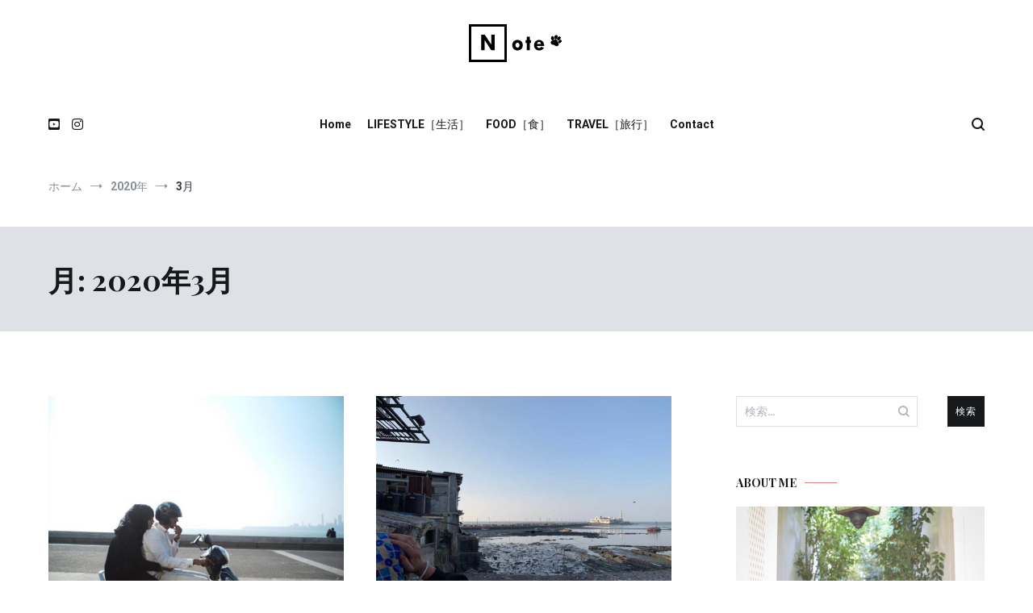

--- FILE ---
content_type: text/html; charset=UTF-8
request_url: https://n-ote.com/blog/2020/03/
body_size: 14353
content:
<!doctype html>
<html lang="ja"
	prefix="og: https://ogp.me/ns#" >
<head>
	<meta charset="UTF-8">
	<meta name="viewport" content="width=device-width, initial-scale=1.0, user-scalable=no">
	<link rel="profile" href="http://gmpg.org/xfn/11">

	<title>3月, 2020 | N-ote blog</title>

		<!-- All in One SEO 4.0.18 -->
		<meta name="robots" content="noindex, max-snippet:-1, max-image-preview:large, max-video-preview:-1"/>
		<meta name="keywords" content="ハジアリ霊廟,ムンバイ,インド旅行,ブログ,ムンバイ旅行,インド,紹介,オススメ,フォーシーズンズホテル,カフェ,チャイ,紅茶,ハワイ,コンドミニアム,ホノルル,賃貸,ハワイに住む,アイランドコロニー,ロイヤルハワイアンホテル,マイタイバー,ホテル,ワイキキビーチ,surfers coffee,サーファーズコーヒー,ノースショア,ワヒアワ,ハワイ旅行,ハンモックヨガ,旅行,アンティグラビティ,フィットネスヨガ,カカアコ,自己紹介" />
		<link rel="canonical" href="https://n-ote.com/blog/2020/03/" />
		<script type="application/ld+json" class="aioseo-schema">
			{"@context":"https:\/\/schema.org","@graph":[{"@type":"WebSite","@id":"https:\/\/n-ote.com\/#website","url":"https:\/\/n-ote.com\/","name":"N-ote blog","description":"Travel \/ Dog \/ Food","publisher":{"@id":"https:\/\/n-ote.com\/#person"}},{"@type":"Person","@id":"https:\/\/n-ote.com\/#person","name":"natsuka","image":{"@type":"ImageObject","@id":"https:\/\/n-ote.com\/blog\/2020\/03\/#personImage","url":"https:\/\/secure.gravatar.com\/avatar\/72318941f60f2f2a84102d298f523949?s=96&d=mm&r=g","width":"96","height":"96","caption":"natsuka"}},{"@type":"BreadcrumbList","@id":"https:\/\/n-ote.com\/blog\/2020\/03\/#breadcrumblist","itemListElement":[{"@type":"ListItem","@id":"https:\/\/n-ote.com\/#listItem","position":"1","item":{"@id":"https:\/\/n-ote.com\/#item","name":"\u30db\u30fc\u30e0","description":"\u53f0\u6e7e\u751f\u307e\u308c\u3001\u65e5\u672c\u80b2\u3061\u3010 Na chan \u2013 Travel Blogger \u3011\u3053\u306eBlog\u3067\u306f\u3001\u65e5\u3005\u306e\u66ae\u3089\u3057\u3084\u65c5\u5148\u3067\u898b\u3064\u3051\u305f\u597d\u304d\u306a\u7269\u3084\u4e8b\u3001\u304a\u6c17\u306b\u5165\u308a\u306e\u5834\u6240\u3092\u81ea\u7531\u306b\u7d39\u4ecb\u3057\u3066\u3044\u304d\u307e\u3059\u3002\u79c1\u57fa\u6e96\u3067\u611f\u3058\u305f\u300c\u3053\u308c\u597d\u304d\uff01\u300d\u3084\u300c\u5fc3\u5730\u826f\u3044\u300d\u3092N-ote blog\u3067\u7686\u3055\u307e\u3068\u30b7\u30a7\u30a2\u3067\u304d\u308c\u3070\u5b09\u3057\u3044\u3067\u3059\u3002","url":"https:\/\/n-ote.com\/"},"nextItem":"https:\/\/n-ote.com\/blog\/2020\/#listItem"},{"@type":"ListItem","@id":"https:\/\/n-ote.com\/blog\/2020\/#listItem","position":"2","item":{"@id":"https:\/\/n-ote.com\/blog\/2020\/#item","name":"2020","url":"https:\/\/n-ote.com\/blog\/2020\/"},"nextItem":"https:\/\/n-ote.com\/blog\/2020\/03\/#listItem","previousItem":"https:\/\/n-ote.com\/#listItem"},{"@type":"ListItem","@id":"https:\/\/n-ote.com\/blog\/2020\/03\/#listItem","position":"3","item":{"@id":"https:\/\/n-ote.com\/blog\/2020\/03\/#item","name":"3\u6708, 2020","url":"https:\/\/n-ote.com\/blog\/2020\/03\/"},"previousItem":"https:\/\/n-ote.com\/blog\/2020\/#listItem"}]},{"@type":"CollectionPage","@id":"https:\/\/n-ote.com\/blog\/2020\/03\/#collectionpage","url":"https:\/\/n-ote.com\/blog\/2020\/03\/","name":"3\u6708, 2020 | N-ote blog","inLanguage":"ja","isPartOf":{"@id":"https:\/\/n-ote.com\/#website"},"breadcrumb":{"@id":"https:\/\/n-ote.com\/blog\/2020\/03\/#breadcrumblist"}}]}
		</script>
		<script type="text/javascript" >
			window.ga=window.ga||function(){(ga.q=ga.q||[]).push(arguments)};ga.l=+new Date;
			ga('create', "UA-165893538-1", 'auto');
			ga('send', 'pageview');
		</script>
		<script async src="https://www.google-analytics.com/analytics.js"></script>
		<!-- All in One SEO -->

<link rel='dns-prefetch' href='//s.w.org' />
<link href='https://fonts.gstatic.com' crossorigin rel='preconnect' />
<link rel="alternate" type="application/rss+xml" title="N-ote blog &raquo; フィード" href="https://n-ote.com/feed/" />
<link rel="alternate" type="application/rss+xml" title="N-ote blog &raquo; コメントフィード" href="https://n-ote.com/comments/feed/" />
		<script type="text/javascript">
			window._wpemojiSettings = {"baseUrl":"https:\/\/s.w.org\/images\/core\/emoji\/13.0.1\/72x72\/","ext":".png","svgUrl":"https:\/\/s.w.org\/images\/core\/emoji\/13.0.1\/svg\/","svgExt":".svg","source":{"concatemoji":"https:\/\/n-ote.com\/wp-includes\/js\/wp-emoji-release.min.js?ver=5.7.14"}};
			!function(e,a,t){var n,r,o,i=a.createElement("canvas"),p=i.getContext&&i.getContext("2d");function s(e,t){var a=String.fromCharCode;p.clearRect(0,0,i.width,i.height),p.fillText(a.apply(this,e),0,0);e=i.toDataURL();return p.clearRect(0,0,i.width,i.height),p.fillText(a.apply(this,t),0,0),e===i.toDataURL()}function c(e){var t=a.createElement("script");t.src=e,t.defer=t.type="text/javascript",a.getElementsByTagName("head")[0].appendChild(t)}for(o=Array("flag","emoji"),t.supports={everything:!0,everythingExceptFlag:!0},r=0;r<o.length;r++)t.supports[o[r]]=function(e){if(!p||!p.fillText)return!1;switch(p.textBaseline="top",p.font="600 32px Arial",e){case"flag":return s([127987,65039,8205,9895,65039],[127987,65039,8203,9895,65039])?!1:!s([55356,56826,55356,56819],[55356,56826,8203,55356,56819])&&!s([55356,57332,56128,56423,56128,56418,56128,56421,56128,56430,56128,56423,56128,56447],[55356,57332,8203,56128,56423,8203,56128,56418,8203,56128,56421,8203,56128,56430,8203,56128,56423,8203,56128,56447]);case"emoji":return!s([55357,56424,8205,55356,57212],[55357,56424,8203,55356,57212])}return!1}(o[r]),t.supports.everything=t.supports.everything&&t.supports[o[r]],"flag"!==o[r]&&(t.supports.everythingExceptFlag=t.supports.everythingExceptFlag&&t.supports[o[r]]);t.supports.everythingExceptFlag=t.supports.everythingExceptFlag&&!t.supports.flag,t.DOMReady=!1,t.readyCallback=function(){t.DOMReady=!0},t.supports.everything||(n=function(){t.readyCallback()},a.addEventListener?(a.addEventListener("DOMContentLoaded",n,!1),e.addEventListener("load",n,!1)):(e.attachEvent("onload",n),a.attachEvent("onreadystatechange",function(){"complete"===a.readyState&&t.readyCallback()})),(n=t.source||{}).concatemoji?c(n.concatemoji):n.wpemoji&&n.twemoji&&(c(n.twemoji),c(n.wpemoji)))}(window,document,window._wpemojiSettings);
		</script>
		<style type="text/css">
img.wp-smiley,
img.emoji {
	display: inline !important;
	border: none !important;
	box-shadow: none !important;
	height: 1em !important;
	width: 1em !important;
	margin: 0 .07em !important;
	vertical-align: -0.1em !important;
	background: none !important;
	padding: 0 !important;
}
</style>
	<link rel='stylesheet' id='wp-block-library-css'  href='https://n-ote.com/wp-includes/css/dist/block-library/style.min.css?ver=5.7.14' type='text/css' media='all' />
<link rel='stylesheet' id='wp-block-library-theme-css'  href='https://n-ote.com/wp-includes/css/dist/block-library/theme.min.css?ver=5.7.14' type='text/css' media='all' />
<link rel='stylesheet' id='dashicons-css'  href='https://n-ote.com/wp-includes/css/dashicons.min.css?ver=5.7.14' type='text/css' media='all' />
<link rel='stylesheet' id='everest-forms-general-css'  href='https://n-ote.com/wp-content/plugins/everest-forms/assets/css/everest-forms.css?ver=1.7.4' type='text/css' media='all' />
<link rel='stylesheet' id='cenote-style-css'  href='https://n-ote.com/wp-content/themes/cenote/style.css?ver=5.7.14' type='text/css' media='all' />
<style id='cenote-style-inline-css' type='text/css'>
.cenote-header-media {
			background-image: url( "https://n-ote.com/wp-content/uploads/2020/03/cropped-od5656961e0f6b302fe32f91b0b4cbc5e_30309130_200310_0009-e1583816979813.jpg" );
		}
</style>
<link rel='stylesheet' id='themegrill-icons-css'  href='https://n-ote.com/wp-content/themes/cenote/assets/css/themegrill-icons.min.css?ver=1.0' type='text/css' media='all' />
<link rel='stylesheet' id='fontawesome-css'  href='https://n-ote.com/wp-content/themes/cenote/assets/css/all.min.css?ver=5.7.14' type='text/css' media='all' />
<link rel='stylesheet' id='swiper-css'  href='https://n-ote.com/wp-content/themes/cenote/assets/css/swiper.min.css?ver=5.7.14' type='text/css' media='all' />
<link rel="https://api.w.org/" href="https://n-ote.com/wp-json/" /><link rel="EditURI" type="application/rsd+xml" title="RSD" href="https://n-ote.com/xmlrpc.php?rsd" />
<link rel="wlwmanifest" type="application/wlwmanifest+xml" href="https://n-ote.com/wp-includes/wlwmanifest.xml" /> 
<meta name="generator" content="WordPress 5.7.14" />
<meta name="generator" content="Everest Forms 1.7.4" />
<!-- Global site tag (gtag.js) - Google Analytics --> <script async src="https://www.googletagmanager.com/gtag/js?id=UA-165893538-1"></script> <script> window.dataLayer = window.dataLayer || []; function gtag(){dataLayer.push(arguments);} gtag('js', new Date()); gtag('config', 'UA-165893538-1'); </script>		<style type="text/css">
					.site-branding {
				margin-bottom: 0;
			}
			.site-title,
			.site-description {
				position: absolute;
				clip: rect(1px, 1px, 1px, 1px);
			}
				</style>
		<link rel="icon" href="https://n-ote.com/wp-content/uploads/2020/03/cropped-note_logp_favicon_02-32x32.png" sizes="32x32" />
<link rel="icon" href="https://n-ote.com/wp-content/uploads/2020/03/cropped-note_logp_favicon_02-192x192.png" sizes="192x192" />
<link rel="apple-touch-icon" href="https://n-ote.com/wp-content/uploads/2020/03/cropped-note_logp_favicon_02-180x180.png" />
<meta name="msapplication-TileImage" content="https://n-ote.com/wp-content/uploads/2020/03/cropped-note_logp_favicon_02-270x270.png" />
<style id="kirki-inline-styles">.cenote-breadcrumb li a:hover,.cenote-header-media.cenote-header-media--right .cenote-header-media__button:hover,.cenote-header-sticky .cenote-reading-bar .cenote-reading-bar__share .cenote-reading-share-item a:hover,.cenote-header-sticky .main-navigation li ul li > a:hover,.cenote-header-sticky .main-navigation li ul li.focus > a,.comments-area .comment-list .comment-meta .comment-metadata a:hover,.entry-content .page-links a:hover,.entry-content a,.entry-content table a:hover,.entry-footer .tags-links a:hover,.entry-meta a,.main-navigation.tg-site-menu--offcanvas li.current-menu-ancestor > a,.main-navigation.tg-site-menu--offcanvas li.current-menu-item > a,.main-navigation.tg-site-menu--offcanvas li.current_page_ancestor > a,.main-navigation.tg-site-menu--offcanvas li.current_page_item > a,.main-navigation.tg-site-menu--offcanvas li:hover > a,.pagination .page-numbers:hover,.post-template-cover .entry-thumbnail--template .entry-info .entry-meta a:hover,.single .hentry .entry-meta a:hover,.tg-header-top .tg-social-menu li:hover a,.tg-header-top ul:not(.tg-social-menu) li a:hover,.tg-site-footer.tg-site-footer--default .tg-footer-bottom .site-info a:hover,.tg-site-footer.tg-site-footer--default .tg-footer-widget-area .widget .tagcloud a:hover,.tg-site-footer.tg-site-footer--default .tg-footer-widget-area .widget ul li a:hover,.tg-site-footer.tg-site-footer--light-dark .tg-footer-bottom .site-info a:hover,.tg-site-footer.tg-site-footer--light-dark-center .tg-footer-bottom .site-info a:hover,.tg-site-menu--default li.focus > a,.tg-slider.tg-post-slider .tg-container .cat-links a:hover,.tg-slider.tg-post-slider .tg-container .entry-title a:hover,.tg-slider.tg-post-slider .tg-container .posted-on a:hover,.tg-top-cat .cat-links a,.widget_tag_cloud .tagcloud a:hover,a:active,a:focus,a:hover{color:#de7b85;}.button:hover,.entry-footer .cat-links a,.entry-meta .posted-on:before,.main-navigation.tg-site-menu--offcanvas li.current-menu-ancestor > a:before,.main-navigation.tg-site-menu--offcanvas li.current-menu-item > a:before,.main-navigation.tg-site-menu--offcanvas li.current_page_ancestor > a:before,.main-navigation.tg-site-menu--offcanvas li.current_page_item > a:before,.main-navigation.tg-site-menu--offcanvas li:hover > a:before,.post-format-media--gallery .swiper-button-next,.post-format-media--gallery .swiper-button-prev,.post-template-cover .entry-thumbnail--template .entry-info .tg-top-cat .cat-links a:hover,.tg-readmore-link:hover:before,.tg-slider .swiper-button-next,.tg-slider .swiper-button-prev,.widget .widget-title:after,button:hover,input[type="button"]:hover,input[type="reset"]:hover,input[type="submit"]:hover{background-color:#de7b85;}.entry-footer .tags-links a:hover,.tg-site-footer.tg-site-footer--default .tg-footer-widget-area .widget .tagcloud a:hover,.widget_tag_cloud .tagcloud a:hover{border-color:#de7b85;}body{font-family:Roboto;font-weight:400;}h1, h2, h3, h4, h5, h6{font-family:Playfair Display;font-weight:700;}/* cyrillic-ext */
@font-face {
  font-family: 'Roboto';
  font-style: normal;
  font-weight: 400;
  font-stretch: normal;
  font-display: swap;
  src: url(https://n-ote.com/wp-content/fonts/roboto/font) format('woff');
  unicode-range: U+0460-052F, U+1C80-1C8A, U+20B4, U+2DE0-2DFF, U+A640-A69F, U+FE2E-FE2F;
}
/* cyrillic */
@font-face {
  font-family: 'Roboto';
  font-style: normal;
  font-weight: 400;
  font-stretch: normal;
  font-display: swap;
  src: url(https://n-ote.com/wp-content/fonts/roboto/font) format('woff');
  unicode-range: U+0301, U+0400-045F, U+0490-0491, U+04B0-04B1, U+2116;
}
/* greek-ext */
@font-face {
  font-family: 'Roboto';
  font-style: normal;
  font-weight: 400;
  font-stretch: normal;
  font-display: swap;
  src: url(https://n-ote.com/wp-content/fonts/roboto/font) format('woff');
  unicode-range: U+1F00-1FFF;
}
/* greek */
@font-face {
  font-family: 'Roboto';
  font-style: normal;
  font-weight: 400;
  font-stretch: normal;
  font-display: swap;
  src: url(https://n-ote.com/wp-content/fonts/roboto/font) format('woff');
  unicode-range: U+0370-0377, U+037A-037F, U+0384-038A, U+038C, U+038E-03A1, U+03A3-03FF;
}
/* math */
@font-face {
  font-family: 'Roboto';
  font-style: normal;
  font-weight: 400;
  font-stretch: normal;
  font-display: swap;
  src: url(https://n-ote.com/wp-content/fonts/roboto/font) format('woff');
  unicode-range: U+0302-0303, U+0305, U+0307-0308, U+0310, U+0312, U+0315, U+031A, U+0326-0327, U+032C, U+032F-0330, U+0332-0333, U+0338, U+033A, U+0346, U+034D, U+0391-03A1, U+03A3-03A9, U+03B1-03C9, U+03D1, U+03D5-03D6, U+03F0-03F1, U+03F4-03F5, U+2016-2017, U+2034-2038, U+203C, U+2040, U+2043, U+2047, U+2050, U+2057, U+205F, U+2070-2071, U+2074-208E, U+2090-209C, U+20D0-20DC, U+20E1, U+20E5-20EF, U+2100-2112, U+2114-2115, U+2117-2121, U+2123-214F, U+2190, U+2192, U+2194-21AE, U+21B0-21E5, U+21F1-21F2, U+21F4-2211, U+2213-2214, U+2216-22FF, U+2308-230B, U+2310, U+2319, U+231C-2321, U+2336-237A, U+237C, U+2395, U+239B-23B7, U+23D0, U+23DC-23E1, U+2474-2475, U+25AF, U+25B3, U+25B7, U+25BD, U+25C1, U+25CA, U+25CC, U+25FB, U+266D-266F, U+27C0-27FF, U+2900-2AFF, U+2B0E-2B11, U+2B30-2B4C, U+2BFE, U+3030, U+FF5B, U+FF5D, U+1D400-1D7FF, U+1EE00-1EEFF;
}
/* symbols */
@font-face {
  font-family: 'Roboto';
  font-style: normal;
  font-weight: 400;
  font-stretch: normal;
  font-display: swap;
  src: url(https://n-ote.com/wp-content/fonts/roboto/font) format('woff');
  unicode-range: U+0001-000C, U+000E-001F, U+007F-009F, U+20DD-20E0, U+20E2-20E4, U+2150-218F, U+2190, U+2192, U+2194-2199, U+21AF, U+21E6-21F0, U+21F3, U+2218-2219, U+2299, U+22C4-22C6, U+2300-243F, U+2440-244A, U+2460-24FF, U+25A0-27BF, U+2800-28FF, U+2921-2922, U+2981, U+29BF, U+29EB, U+2B00-2BFF, U+4DC0-4DFF, U+FFF9-FFFB, U+10140-1018E, U+10190-1019C, U+101A0, U+101D0-101FD, U+102E0-102FB, U+10E60-10E7E, U+1D2C0-1D2D3, U+1D2E0-1D37F, U+1F000-1F0FF, U+1F100-1F1AD, U+1F1E6-1F1FF, U+1F30D-1F30F, U+1F315, U+1F31C, U+1F31E, U+1F320-1F32C, U+1F336, U+1F378, U+1F37D, U+1F382, U+1F393-1F39F, U+1F3A7-1F3A8, U+1F3AC-1F3AF, U+1F3C2, U+1F3C4-1F3C6, U+1F3CA-1F3CE, U+1F3D4-1F3E0, U+1F3ED, U+1F3F1-1F3F3, U+1F3F5-1F3F7, U+1F408, U+1F415, U+1F41F, U+1F426, U+1F43F, U+1F441-1F442, U+1F444, U+1F446-1F449, U+1F44C-1F44E, U+1F453, U+1F46A, U+1F47D, U+1F4A3, U+1F4B0, U+1F4B3, U+1F4B9, U+1F4BB, U+1F4BF, U+1F4C8-1F4CB, U+1F4D6, U+1F4DA, U+1F4DF, U+1F4E3-1F4E6, U+1F4EA-1F4ED, U+1F4F7, U+1F4F9-1F4FB, U+1F4FD-1F4FE, U+1F503, U+1F507-1F50B, U+1F50D, U+1F512-1F513, U+1F53E-1F54A, U+1F54F-1F5FA, U+1F610, U+1F650-1F67F, U+1F687, U+1F68D, U+1F691, U+1F694, U+1F698, U+1F6AD, U+1F6B2, U+1F6B9-1F6BA, U+1F6BC, U+1F6C6-1F6CF, U+1F6D3-1F6D7, U+1F6E0-1F6EA, U+1F6F0-1F6F3, U+1F6F7-1F6FC, U+1F700-1F7FF, U+1F800-1F80B, U+1F810-1F847, U+1F850-1F859, U+1F860-1F887, U+1F890-1F8AD, U+1F8B0-1F8BB, U+1F8C0-1F8C1, U+1F900-1F90B, U+1F93B, U+1F946, U+1F984, U+1F996, U+1F9E9, U+1FA00-1FA6F, U+1FA70-1FA7C, U+1FA80-1FA89, U+1FA8F-1FAC6, U+1FACE-1FADC, U+1FADF-1FAE9, U+1FAF0-1FAF8, U+1FB00-1FBFF;
}
/* vietnamese */
@font-face {
  font-family: 'Roboto';
  font-style: normal;
  font-weight: 400;
  font-stretch: normal;
  font-display: swap;
  src: url(https://n-ote.com/wp-content/fonts/roboto/font) format('woff');
  unicode-range: U+0102-0103, U+0110-0111, U+0128-0129, U+0168-0169, U+01A0-01A1, U+01AF-01B0, U+0300-0301, U+0303-0304, U+0308-0309, U+0323, U+0329, U+1EA0-1EF9, U+20AB;
}
/* latin-ext */
@font-face {
  font-family: 'Roboto';
  font-style: normal;
  font-weight: 400;
  font-stretch: normal;
  font-display: swap;
  src: url(https://n-ote.com/wp-content/fonts/roboto/font) format('woff');
  unicode-range: U+0100-02BA, U+02BD-02C5, U+02C7-02CC, U+02CE-02D7, U+02DD-02FF, U+0304, U+0308, U+0329, U+1D00-1DBF, U+1E00-1E9F, U+1EF2-1EFF, U+2020, U+20A0-20AB, U+20AD-20C0, U+2113, U+2C60-2C7F, U+A720-A7FF;
}
/* latin */
@font-face {
  font-family: 'Roboto';
  font-style: normal;
  font-weight: 400;
  font-stretch: normal;
  font-display: swap;
  src: url(https://n-ote.com/wp-content/fonts/roboto/font) format('woff');
  unicode-range: U+0000-00FF, U+0131, U+0152-0153, U+02BB-02BC, U+02C6, U+02DA, U+02DC, U+0304, U+0308, U+0329, U+2000-206F, U+20AC, U+2122, U+2191, U+2193, U+2212, U+2215, U+FEFF, U+FFFD;
}
/* cyrillic-ext */
@font-face {
  font-family: 'Roboto';
  font-style: normal;
  font-weight: 700;
  font-stretch: normal;
  font-display: swap;
  src: url(https://n-ote.com/wp-content/fonts/roboto/font) format('woff');
  unicode-range: U+0460-052F, U+1C80-1C8A, U+20B4, U+2DE0-2DFF, U+A640-A69F, U+FE2E-FE2F;
}
/* cyrillic */
@font-face {
  font-family: 'Roboto';
  font-style: normal;
  font-weight: 700;
  font-stretch: normal;
  font-display: swap;
  src: url(https://n-ote.com/wp-content/fonts/roboto/font) format('woff');
  unicode-range: U+0301, U+0400-045F, U+0490-0491, U+04B0-04B1, U+2116;
}
/* greek-ext */
@font-face {
  font-family: 'Roboto';
  font-style: normal;
  font-weight: 700;
  font-stretch: normal;
  font-display: swap;
  src: url(https://n-ote.com/wp-content/fonts/roboto/font) format('woff');
  unicode-range: U+1F00-1FFF;
}
/* greek */
@font-face {
  font-family: 'Roboto';
  font-style: normal;
  font-weight: 700;
  font-stretch: normal;
  font-display: swap;
  src: url(https://n-ote.com/wp-content/fonts/roboto/font) format('woff');
  unicode-range: U+0370-0377, U+037A-037F, U+0384-038A, U+038C, U+038E-03A1, U+03A3-03FF;
}
/* math */
@font-face {
  font-family: 'Roboto';
  font-style: normal;
  font-weight: 700;
  font-stretch: normal;
  font-display: swap;
  src: url(https://n-ote.com/wp-content/fonts/roboto/font) format('woff');
  unicode-range: U+0302-0303, U+0305, U+0307-0308, U+0310, U+0312, U+0315, U+031A, U+0326-0327, U+032C, U+032F-0330, U+0332-0333, U+0338, U+033A, U+0346, U+034D, U+0391-03A1, U+03A3-03A9, U+03B1-03C9, U+03D1, U+03D5-03D6, U+03F0-03F1, U+03F4-03F5, U+2016-2017, U+2034-2038, U+203C, U+2040, U+2043, U+2047, U+2050, U+2057, U+205F, U+2070-2071, U+2074-208E, U+2090-209C, U+20D0-20DC, U+20E1, U+20E5-20EF, U+2100-2112, U+2114-2115, U+2117-2121, U+2123-214F, U+2190, U+2192, U+2194-21AE, U+21B0-21E5, U+21F1-21F2, U+21F4-2211, U+2213-2214, U+2216-22FF, U+2308-230B, U+2310, U+2319, U+231C-2321, U+2336-237A, U+237C, U+2395, U+239B-23B7, U+23D0, U+23DC-23E1, U+2474-2475, U+25AF, U+25B3, U+25B7, U+25BD, U+25C1, U+25CA, U+25CC, U+25FB, U+266D-266F, U+27C0-27FF, U+2900-2AFF, U+2B0E-2B11, U+2B30-2B4C, U+2BFE, U+3030, U+FF5B, U+FF5D, U+1D400-1D7FF, U+1EE00-1EEFF;
}
/* symbols */
@font-face {
  font-family: 'Roboto';
  font-style: normal;
  font-weight: 700;
  font-stretch: normal;
  font-display: swap;
  src: url(https://n-ote.com/wp-content/fonts/roboto/font) format('woff');
  unicode-range: U+0001-000C, U+000E-001F, U+007F-009F, U+20DD-20E0, U+20E2-20E4, U+2150-218F, U+2190, U+2192, U+2194-2199, U+21AF, U+21E6-21F0, U+21F3, U+2218-2219, U+2299, U+22C4-22C6, U+2300-243F, U+2440-244A, U+2460-24FF, U+25A0-27BF, U+2800-28FF, U+2921-2922, U+2981, U+29BF, U+29EB, U+2B00-2BFF, U+4DC0-4DFF, U+FFF9-FFFB, U+10140-1018E, U+10190-1019C, U+101A0, U+101D0-101FD, U+102E0-102FB, U+10E60-10E7E, U+1D2C0-1D2D3, U+1D2E0-1D37F, U+1F000-1F0FF, U+1F100-1F1AD, U+1F1E6-1F1FF, U+1F30D-1F30F, U+1F315, U+1F31C, U+1F31E, U+1F320-1F32C, U+1F336, U+1F378, U+1F37D, U+1F382, U+1F393-1F39F, U+1F3A7-1F3A8, U+1F3AC-1F3AF, U+1F3C2, U+1F3C4-1F3C6, U+1F3CA-1F3CE, U+1F3D4-1F3E0, U+1F3ED, U+1F3F1-1F3F3, U+1F3F5-1F3F7, U+1F408, U+1F415, U+1F41F, U+1F426, U+1F43F, U+1F441-1F442, U+1F444, U+1F446-1F449, U+1F44C-1F44E, U+1F453, U+1F46A, U+1F47D, U+1F4A3, U+1F4B0, U+1F4B3, U+1F4B9, U+1F4BB, U+1F4BF, U+1F4C8-1F4CB, U+1F4D6, U+1F4DA, U+1F4DF, U+1F4E3-1F4E6, U+1F4EA-1F4ED, U+1F4F7, U+1F4F9-1F4FB, U+1F4FD-1F4FE, U+1F503, U+1F507-1F50B, U+1F50D, U+1F512-1F513, U+1F53E-1F54A, U+1F54F-1F5FA, U+1F610, U+1F650-1F67F, U+1F687, U+1F68D, U+1F691, U+1F694, U+1F698, U+1F6AD, U+1F6B2, U+1F6B9-1F6BA, U+1F6BC, U+1F6C6-1F6CF, U+1F6D3-1F6D7, U+1F6E0-1F6EA, U+1F6F0-1F6F3, U+1F6F7-1F6FC, U+1F700-1F7FF, U+1F800-1F80B, U+1F810-1F847, U+1F850-1F859, U+1F860-1F887, U+1F890-1F8AD, U+1F8B0-1F8BB, U+1F8C0-1F8C1, U+1F900-1F90B, U+1F93B, U+1F946, U+1F984, U+1F996, U+1F9E9, U+1FA00-1FA6F, U+1FA70-1FA7C, U+1FA80-1FA89, U+1FA8F-1FAC6, U+1FACE-1FADC, U+1FADF-1FAE9, U+1FAF0-1FAF8, U+1FB00-1FBFF;
}
/* vietnamese */
@font-face {
  font-family: 'Roboto';
  font-style: normal;
  font-weight: 700;
  font-stretch: normal;
  font-display: swap;
  src: url(https://n-ote.com/wp-content/fonts/roboto/font) format('woff');
  unicode-range: U+0102-0103, U+0110-0111, U+0128-0129, U+0168-0169, U+01A0-01A1, U+01AF-01B0, U+0300-0301, U+0303-0304, U+0308-0309, U+0323, U+0329, U+1EA0-1EF9, U+20AB;
}
/* latin-ext */
@font-face {
  font-family: 'Roboto';
  font-style: normal;
  font-weight: 700;
  font-stretch: normal;
  font-display: swap;
  src: url(https://n-ote.com/wp-content/fonts/roboto/font) format('woff');
  unicode-range: U+0100-02BA, U+02BD-02C5, U+02C7-02CC, U+02CE-02D7, U+02DD-02FF, U+0304, U+0308, U+0329, U+1D00-1DBF, U+1E00-1E9F, U+1EF2-1EFF, U+2020, U+20A0-20AB, U+20AD-20C0, U+2113, U+2C60-2C7F, U+A720-A7FF;
}
/* latin */
@font-face {
  font-family: 'Roboto';
  font-style: normal;
  font-weight: 700;
  font-stretch: normal;
  font-display: swap;
  src: url(https://n-ote.com/wp-content/fonts/roboto/font) format('woff');
  unicode-range: U+0000-00FF, U+0131, U+0152-0153, U+02BB-02BC, U+02C6, U+02DA, U+02DC, U+0304, U+0308, U+0329, U+2000-206F, U+20AC, U+2122, U+2191, U+2193, U+2212, U+2215, U+FEFF, U+FFFD;
}/* cyrillic */
@font-face {
  font-family: 'Playfair Display';
  font-style: normal;
  font-weight: 700;
  font-display: swap;
  src: url(https://n-ote.com/wp-content/fonts/playfair-display/font) format('woff');
  unicode-range: U+0301, U+0400-045F, U+0490-0491, U+04B0-04B1, U+2116;
}
/* vietnamese */
@font-face {
  font-family: 'Playfair Display';
  font-style: normal;
  font-weight: 700;
  font-display: swap;
  src: url(https://n-ote.com/wp-content/fonts/playfair-display/font) format('woff');
  unicode-range: U+0102-0103, U+0110-0111, U+0128-0129, U+0168-0169, U+01A0-01A1, U+01AF-01B0, U+0300-0301, U+0303-0304, U+0308-0309, U+0323, U+0329, U+1EA0-1EF9, U+20AB;
}
/* latin-ext */
@font-face {
  font-family: 'Playfair Display';
  font-style: normal;
  font-weight: 700;
  font-display: swap;
  src: url(https://n-ote.com/wp-content/fonts/playfair-display/font) format('woff');
  unicode-range: U+0100-02BA, U+02BD-02C5, U+02C7-02CC, U+02CE-02D7, U+02DD-02FF, U+0304, U+0308, U+0329, U+1D00-1DBF, U+1E00-1E9F, U+1EF2-1EFF, U+2020, U+20A0-20AB, U+20AD-20C0, U+2113, U+2C60-2C7F, U+A720-A7FF;
}
/* latin */
@font-face {
  font-family: 'Playfair Display';
  font-style: normal;
  font-weight: 700;
  font-display: swap;
  src: url(https://n-ote.com/wp-content/fonts/playfair-display/font) format('woff');
  unicode-range: U+0000-00FF, U+0131, U+0152-0153, U+02BB-02BC, U+02C6, U+02DA, U+02DC, U+0304, U+0308, U+0329, U+2000-206F, U+20AC, U+2122, U+2191, U+2193, U+2212, U+2215, U+FEFF, U+FFFD;
}</style></head>

<body class="archive date wp-custom-logo wp-embed-responsive everest-forms-no-js layout-site--wide hfeed tg-archive-style--masonry layout--right-sidebar tg-archive-col--2">


<div id="page" class="site">
	<a class="skip-link screen-reader-text" href="#content">コンテンツへスキップ</a>

	<header id="masthead" class="site-header tg-site-header tg-site-header--default">
		
		<div class="tg-header-bottom">
			<div class="header-bottom-top">
	<div class="tg-container tg-flex-container tg-flex-space-between tg-flex-item-centered">
		
<div class="site-branding">
	<a href="https://n-ote.com/" class="custom-logo-link" rel="home"><img width="125" height="47" src="https://n-ote.com/wp-content/uploads/2020/03/cropped-note_logp_top.png" class="custom-logo" alt="N-ote blog" /></a>		<p class="site-title"><a href="https://n-ote.com/" rel="home">N-ote blog</a></p>
			<p class="site-description">Travel / Dog / Food</p>
	</div><!-- .site-branding -->
	</div><!-- /.tg-container -->
</div>
<!-- /.header-bottom-top -->

<div class="header-bottom-bottom">
	<div class="tg-container tg-flex-container tg-flex-space-between tg-flex-item-centered">
		
<nav class="tg-social-menu-navigation">
	
		<ul class="tg-social-menu">
			
					<li class="social-link">
						<a href="https://www.youtube.com/user/kiku0416">
							<i class="tg-icon-youtube"></i>
						</a>
					</li>

				
					<li class="social-link">
						<a href="https://www.instagram.com/natsulisa/">
							<i class="tg-icon-instagram"></i>
						</a>
					</li>

						</ul>

	</nav><!-- /.tg-social-menu -->
<nav id="site-navigation" class="main-navigation tg-site-menu--default">
	<div class="menu-primary-container"><ul id="primary-menu" class="nav-menu"><li id="menu-item-249" class="menu-item menu-item-type-custom menu-item-object-custom menu-item-home menu-item-249"><a href="http://n-ote.com/">Home</a></li>
<li id="menu-item-304" class="menu-item menu-item-type-taxonomy menu-item-object-category menu-item-304"><a href="https://n-ote.com/blog/category/lifestyle/">LIFESTYLE［生活］</a></li>
<li id="menu-item-305" class="menu-item menu-item-type-taxonomy menu-item-object-category menu-item-305"><a href="https://n-ote.com/blog/category/food/">FOOD［食］</a></li>
<li id="menu-item-306" class="menu-item menu-item-type-taxonomy menu-item-object-category menu-item-306"><a href="https://n-ote.com/blog/category/travel/">TRAVEL［旅行］</a></li>
<li id="menu-item-253" class="menu-item menu-item-type-post_type menu-item-object-page menu-item-253"><a href="https://n-ote.com/contact-us/">Contact</a></li>
</ul></div></nav><!-- #site-navigation -->
<nav class="tg-header-action-navigation">
	<ul class="tg-header-action-menu">
					<li class="tg-search-toggle"><i class="tg-icon-search"></i></li>
		
		<li class="tg-mobile-menu-toggle">
			<span></span>
		</li>
	</ul><!-- .tg-header-action-menu -->
</nav>
<!-- /.tg-header-action-navigation -->
	</div><!-- /.tg-header -->
</div>
<!-- /.header-bottom-bottom -->
		</div>

	</header><!-- #masthead -->

		<nav id="cenote-sticky-header" class="cenote-header-sticky ">
		<div class="sticky-header-slide">
			<div class="cenote-reading-bar">
				<div class="tg-container tg-flex-container tg-flex-item-centered">
									</div>
				<!-- /.tg-container -->
			</div>
			<!-- /.cenote-reading-bar -->

			<div class="cenote-sticky-main">
				<div class="tg-container tg-flex-container tg-flex-space-between tg-flex-item-centered">
					<nav class="main-navigation cenote-sticky-navigation tg-site-menu--default">
						<div class="menu-primary-container"><ul id="primary-menu" class="menu"><li class="menu-item menu-item-type-custom menu-item-object-custom menu-item-home menu-item-249"><a href="http://n-ote.com/">Home</a></li>
<li class="menu-item menu-item-type-taxonomy menu-item-object-category menu-item-304"><a href="https://n-ote.com/blog/category/lifestyle/">LIFESTYLE［生活］</a></li>
<li class="menu-item menu-item-type-taxonomy menu-item-object-category menu-item-305"><a href="https://n-ote.com/blog/category/food/">FOOD［食］</a></li>
<li class="menu-item menu-item-type-taxonomy menu-item-object-category menu-item-306"><a href="https://n-ote.com/blog/category/travel/">TRAVEL［旅行］</a></li>
<li class="menu-item menu-item-type-post_type menu-item-object-page menu-item-253"><a href="https://n-ote.com/contact-us/">Contact</a></li>
</ul></div>					</nav>
					<!-- /.main-navigation cenote-sticky-navigation -->

					<nav class="tg-header-action-navigation">
	<ul class="tg-header-action-menu">
					<li class="tg-search-toggle"><i class="tg-icon-search"></i></li>
		
		<li class="tg-mobile-menu-toggle">
			<span></span>
		</li>
	</ul><!-- .tg-header-action-menu -->
</nav>
<!-- /.tg-header-action-navigation -->

				</div>
				<!-- /.tg-container -->
			</div>
			<!-- /.cenote-header-sticky__top -->
		</div>
		<!-- /.sticky-header-slide -->
	</nav>
	<!-- /#cenote-sticky-menu.cenote-menu-sticky -->
<nav id="breadcrumb" class="cenote-breadcrumb cenote-breadcrumb--light">
	<div role="navigation" aria-label="パンくずリスト" class="breadcrumb-trail breadcrumbs" itemprop="breadcrumb"><div class="tg-container"><ul class="trail-items" itemscope itemtype="http://schema.org/BreadcrumbList"><meta name="numberOfItems" content="3" /><meta name="itemListOrder" content="Ascending" /><li itemprop="itemListElement" itemscope itemtype="http://schema.org/ListItem" class="trail-item"><a href="https://n-ote.com/" rel="home" itemprop="item"><span itemprop="name">ホーム</span></a><meta itemprop="position" content="1" /></li><li itemprop="itemListElement" itemscope itemtype="http://schema.org/ListItem" class="trail-item"><a href="https://n-ote.com/blog/2020/" itemprop="item"><span itemprop="name">2020年</span></a><meta itemprop="position" content="2" /></li><li class="trail-item trail-end"><span>3月</span></li></ul></div></div></nav>
		<header class="page-header">
			<div class="tg-container">
				<h1 class="page-title">月: <span>2020年3月</span></h1>			</div>
			<!-- /.tg-container -->
		</header><!-- .page-header -->
		
	<div id="content" class="site-content">

		<div class="tg-container tg-flex-container tg-flex-space-between">

	<div id="primary" class="content-area">
		<main id="main" class="site-main">

								<div class="cenote-content-masonry cenote-content-masonry--animated">
					<div id="cenote-content-masonry">
				
<article id="post-419" class="post-419 post type-post status-publish format-standard has-post-thumbnail hentry category-india category-travel tag-mumbai tag-trip tag-41">
			
		<a class="entry-thumbnail" href="https://n-ote.com/blog/haji-ali/" aria-hidden="true">
							<span class="post-thumbnail__letter">
					H				</span>
						<img width="600" height="396" src="https://n-ote.com/wp-content/uploads/2020/03/1-5-600x396.jpg" class="attachment-cenote-post-auto size-cenote-post-auto wp-post-image" alt="Haji Ali / 自分との対面" loading="lazy" srcset="https://n-ote.com/wp-content/uploads/2020/03/1-5-600x396.jpg 600w, https://n-ote.com/wp-content/uploads/2020/03/1-5-300x198.jpg 300w, https://n-ote.com/wp-content/uploads/2020/03/1-5-1024x676.jpg 1024w, https://n-ote.com/wp-content/uploads/2020/03/1-5-768x507.jpg 768w, https://n-ote.com/wp-content/uploads/2020/03/1-5.jpg 1080w" sizes="(max-width: 600px) 100vw, 600px" />		</a>
				<header class="entry-header">
				<h2 class="entry-title"><a href="https://n-ote.com/blog/haji-ali/" rel="bookmark">Haji Ali / 自分との対面</a></h2>			</header><!-- .entry-header -->
					<div class="entry-meta">
				<span class="cat-links"><a href="https://n-ote.com/blog/category/travel/india/" rel="category tag">INDIA［インド］</a><span class="cat-seperator">, </span><a href="https://n-ote.com/blog/category/travel/" rel="category tag">TRAVEL［旅行］</a></span><span class="posted-on"><a href="https://n-ote.com/blog/haji-ali/" rel="bookmark"><time class="entry-date published" datetime="2020-03-29T23:32:33+09:00">2020年3月29日</time><time class="updated" datetime="2020-05-08T13:47:03+09:00">2020年5月8日</time></a></span>			</div><!-- .entry-meta -->
					<div class="entry-content">
				<p>Haji Aliからの帰り道別の方にも声を掛けられ、菊ちゃんと元々友人であったかのように楽しそうに参道でお喋り。 こちらの方って皆さん目力があるので、ちょっと怖そう。。にも見えるけれどこの旅では行く先々でとても親切にして [&hellip;]</p>
			</div><!-- .entry-content -->
					<footer class="entry-footer">
				<a href="https://n-ote.com/blog/haji-ali/" class="tg-readmore-link">続きを読む</a>
			</footer><!-- .entry-footer -->
		</article><!-- #post-419 -->

<article id="post-408" class="post-408 post type-post status-publish format-standard has-post-thumbnail hentry category-india category-travel tag-mumbai tag-41 tag-35">
			
		<a class="entry-thumbnail" href="https://n-ote.com/blog/haji-ali-mumbai/" aria-hidden="true">
							<span class="post-thumbnail__letter">
					H				</span>
						<img width="600" height="449" src="https://n-ote.com/wp-content/uploads/2020/03/1-4-600x449.jpg" class="attachment-cenote-post-auto size-cenote-post-auto wp-post-image" alt="Haji Ali  / 海に浮かぶイスラム霊廟" loading="lazy" srcset="https://n-ote.com/wp-content/uploads/2020/03/1-4-600x449.jpg 600w, https://n-ote.com/wp-content/uploads/2020/03/1-4-300x225.jpg 300w, https://n-ote.com/wp-content/uploads/2020/03/1-4-1024x767.jpg 1024w, https://n-ote.com/wp-content/uploads/2020/03/1-4-768x575.jpg 768w, https://n-ote.com/wp-content/uploads/2020/03/1-4.jpg 1188w" sizes="(max-width: 600px) 100vw, 600px" />		</a>
				<header class="entry-header">
				<h2 class="entry-title"><a href="https://n-ote.com/blog/haji-ali-mumbai/" rel="bookmark">Haji Ali  / 海に浮かぶイスラム霊廟</a></h2>			</header><!-- .entry-header -->
					<div class="entry-meta">
				<span class="cat-links"><a href="https://n-ote.com/blog/category/travel/india/" rel="category tag">INDIA［インド］</a><span class="cat-seperator">, </span><a href="https://n-ote.com/blog/category/travel/" rel="category tag">TRAVEL［旅行］</a></span><span class="posted-on"><a href="https://n-ote.com/blog/haji-ali-mumbai/" rel="bookmark"><time class="entry-date published" datetime="2020-03-28T00:06:57+09:00">2020年3月28日</time><time class="updated" datetime="2020-05-08T13:54:33+09:00">2020年5月8日</time></a></span>			</div><!-- .entry-meta -->
					<div class="entry-content">
				<p>Four Seasons Hotel Mumbaiからバスで向かったのは アラビア海に浮かぶ白亜の霊廟、その名も「Haji Ali 」 イスラム教の聖者、ハジアリ様の棺が納められているという特別な場所で、干潮時にアラビア [&hellip;]</p>
			</div><!-- .entry-content -->
					<footer class="entry-footer">
				<a href="https://n-ote.com/blog/haji-ali-mumbai/" class="tg-readmore-link">続きを読む</a>
			</footer><!-- .entry-footer -->
		</article><!-- #post-408 -->

<article id="post-400" class="post-400 post type-post status-publish format-standard has-post-thumbnail hentry category-food category-india category-travel tag-cafe tag-chai tag-mumbai tag-trip">
			
		<a class="entry-thumbnail" href="https://n-ote.com/blog/chai-india/" aria-hidden="true">
							<span class="post-thumbnail__letter">
					C				</span>
						<img width="600" height="449" src="https://n-ote.com/wp-content/uploads/2020/03/1-3-600x449.jpg" class="attachment-cenote-post-auto size-cenote-post-auto wp-post-image" alt="CHAI / ムンバイでチャイを嗜む" loading="lazy" srcset="https://n-ote.com/wp-content/uploads/2020/03/1-3-600x449.jpg 600w, https://n-ote.com/wp-content/uploads/2020/03/1-3-300x225.jpg 300w, https://n-ote.com/wp-content/uploads/2020/03/1-3-1024x767.jpg 1024w, https://n-ote.com/wp-content/uploads/2020/03/1-3-768x575.jpg 768w, https://n-ote.com/wp-content/uploads/2020/03/1-3.jpg 1188w" sizes="(max-width: 600px) 100vw, 600px" />		</a>
				<header class="entry-header">
				<h2 class="entry-title"><a href="https://n-ote.com/blog/chai-india/" rel="bookmark">CHAI / ムンバイでチャイを嗜む</a></h2>			</header><!-- .entry-header -->
					<div class="entry-meta">
				<span class="cat-links"><a href="https://n-ote.com/blog/category/food/" rel="category tag">FOOD［食］</a><span class="cat-seperator">, </span><a href="https://n-ote.com/blog/category/travel/india/" rel="category tag">INDIA［インド］</a><span class="cat-seperator">, </span><a href="https://n-ote.com/blog/category/travel/" rel="category tag">TRAVEL［旅行］</a></span><span class="posted-on"><a href="https://n-ote.com/blog/chai-india/" rel="bookmark"><time class="entry-date published" datetime="2020-03-21T16:51:07+09:00">2020年3月21日</time><time class="updated" datetime="2020-05-08T17:22:06+09:00">2020年5月8日</time></a></span>			</div><!-- .entry-meta -->
					<div class="entry-content">
				<p>Mumbai Cityインド最大の都市、ムンバイへの旅が決まってから 「チャイチャイチャイ、チャーイ」 と、菊ちゃんが唱えるようになりました。 (インド経験者) やたらリズムが良いこのフレーズ ムンバイの通り沿いや街中で [&hellip;]</p>
			</div><!-- .entry-content -->
					<footer class="entry-footer">
				<a href="https://n-ote.com/blog/chai-india/" class="tg-readmore-link">続きを読む</a>
			</footer><!-- .entry-footer -->
		</article><!-- #post-400 -->

<article id="post-384" class="post-384 post type-post status-publish format-standard has-post-thumbnail hentry category-hawaii category-travel tag-condominium tag-trip">
			
		<a class="entry-thumbnail" href="https://n-ote.com/blog/hawaiian-condominium/" aria-hidden="true">
							<span class="post-thumbnail__letter">
					H				</span>
						<img width="600" height="450" src="https://n-ote.com/wp-content/uploads/2020/03/8-600x450.jpg" class="attachment-cenote-post-auto size-cenote-post-auto wp-post-image" alt="Hawaiian Condominium / 暮らすように滞在する" loading="lazy" srcset="https://n-ote.com/wp-content/uploads/2020/03/8-600x450.jpg 600w, https://n-ote.com/wp-content/uploads/2020/03/8-300x225.jpg 300w, https://n-ote.com/wp-content/uploads/2020/03/8-1024x768.jpg 1024w, https://n-ote.com/wp-content/uploads/2020/03/8-768x576.jpg 768w, https://n-ote.com/wp-content/uploads/2020/03/8.jpg 1478w" sizes="(max-width: 600px) 100vw, 600px" />		</a>
				<header class="entry-header">
				<h2 class="entry-title"><a href="https://n-ote.com/blog/hawaiian-condominium/" rel="bookmark">Hawaiian Condominium / 暮らすように滞在する</a></h2>			</header><!-- .entry-header -->
					<div class="entry-meta">
				<span class="cat-links"><a href="https://n-ote.com/blog/category/travel/hawaii/" rel="category tag">HAWAII［ハワイ］</a><span class="cat-seperator">, </span><a href="https://n-ote.com/blog/category/travel/" rel="category tag">TRAVEL［旅行］</a></span><span class="posted-on"><a href="https://n-ote.com/blog/hawaiian-condominium/" rel="bookmark"><time class="entry-date published" datetime="2020-03-17T21:29:13+09:00">2020年3月17日</time><time class="updated" datetime="2020-05-08T17:21:36+09:00">2020年5月8日</time></a></span>			</div><!-- .entry-meta -->
					<div class="entry-content">
				<p>Aqua Skyline at Island Colonyはワイキキビーチからすぐのアラワイ運河沿いに位置する大型のコンドミニアム。 ジム屋外プールホットタブランドリー(めっちゃ助かる)コンビニレンタカーサービスなど ホ [&hellip;]</p>
			</div><!-- .entry-content -->
					<footer class="entry-footer">
				<a href="https://n-ote.com/blog/hawaiian-condominium/" class="tg-readmore-link">続きを読む</a>
			</footer><!-- .entry-footer -->
		</article><!-- #post-384 -->

<article id="post-374" class="post-374 post type-post status-publish format-standard has-post-thumbnail hentry category-food category-hawaii category-travel tag-trip">
			
		<a class="entry-thumbnail" href="https://n-ote.com/blog/maitai-bar/" aria-hidden="true">
							<span class="post-thumbnail__letter">
					M				</span>
						<img width="600" height="800" src="https://n-ote.com/wp-content/uploads/2020/03/1-1-600x800.jpg" class="attachment-cenote-post-auto size-cenote-post-auto wp-post-image" alt="Mai Tai Bar / ピンクパレスのマイタイBar" loading="lazy" srcset="https://n-ote.com/wp-content/uploads/2020/03/1-1-600x800.jpg 600w, https://n-ote.com/wp-content/uploads/2020/03/1-1-225x300.jpg 225w, https://n-ote.com/wp-content/uploads/2020/03/1-1-768x1024.jpg 768w, https://n-ote.com/wp-content/uploads/2020/03/1-1.jpg 1108w" sizes="(max-width: 600px) 100vw, 600px" />		</a>
				<header class="entry-header">
				<h2 class="entry-title"><a href="https://n-ote.com/blog/maitai-bar/" rel="bookmark">Mai Tai Bar / ピンクパレスのマイタイBar</a></h2>			</header><!-- .entry-header -->
					<div class="entry-meta">
				<span class="cat-links"><a href="https://n-ote.com/blog/category/food/" rel="category tag">FOOD［食］</a><span class="cat-seperator">, </span><a href="https://n-ote.com/blog/category/travel/hawaii/" rel="category tag">HAWAII［ハワイ］</a><span class="cat-seperator">, </span><a href="https://n-ote.com/blog/category/travel/" rel="category tag">TRAVEL［旅行］</a></span><span class="posted-on"><a href="https://n-ote.com/blog/maitai-bar/" rel="bookmark"><time class="entry-date published" datetime="2020-03-14T22:19:49+09:00">2020年3月14日</time><time class="updated" datetime="2020-05-08T17:25:55+09:00">2020年5月8日</time></a></span>			</div><!-- .entry-meta -->
					<div class="entry-content">
				<p>Waikiki beachとダイヤモンドヘッドのパノラマviewを1度に楽しめる Mai Tai Bar&#x1f378; 雰囲気はもちろんのことこちらのトリュフフレンチフライが大の大の大好きです！ 無類のポテトlove [&hellip;]</p>
			</div><!-- .entry-content -->
					<footer class="entry-footer">
				<a href="https://n-ote.com/blog/maitai-bar/" class="tg-readmore-link">続きを読む</a>
			</footer><!-- .entry-footer -->
		</article><!-- #post-374 -->

<article id="post-364" class="post-364 post type-post status-publish format-standard has-post-thumbnail hentry category-food category-hawaii category-travel tag-cafe tag-trip">
			
		<a class="entry-thumbnail" href="https://n-ote.com/blog/surfers-coffee-hawaii/" aria-hidden="true">
							<span class="post-thumbnail__letter">
					S				</span>
						<img width="600" height="450" src="https://n-ote.com/wp-content/uploads/2020/03/1-600x450.jpg" class="attachment-cenote-post-auto size-cenote-post-auto wp-post-image" alt="SURFERS COFFEE / ワヒアワのローカルカフェ" loading="lazy" srcset="https://n-ote.com/wp-content/uploads/2020/03/1-600x450.jpg 600w, https://n-ote.com/wp-content/uploads/2020/03/1-300x225.jpg 300w, https://n-ote.com/wp-content/uploads/2020/03/1-1024x768.jpg 1024w, https://n-ote.com/wp-content/uploads/2020/03/1-768x576.jpg 768w, https://n-ote.com/wp-content/uploads/2020/03/1.jpg 1478w" sizes="(max-width: 600px) 100vw, 600px" />		</a>
				<header class="entry-header">
				<h2 class="entry-title"><a href="https://n-ote.com/blog/surfers-coffee-hawaii/" rel="bookmark">SURFERS COFFEE / ワヒアワのローカルカフェ</a></h2>			</header><!-- .entry-header -->
					<div class="entry-meta">
				<span class="cat-links"><a href="https://n-ote.com/blog/category/food/" rel="category tag">FOOD［食］</a><span class="cat-seperator">, </span><a href="https://n-ote.com/blog/category/travel/hawaii/" rel="category tag">HAWAII［ハワイ］</a><span class="cat-seperator">, </span><a href="https://n-ote.com/blog/category/travel/" rel="category tag">TRAVEL［旅行］</a></span><span class="posted-on"><a href="https://n-ote.com/blog/surfers-coffee-hawaii/" rel="bookmark"><time class="entry-date published" datetime="2020-03-13T08:14:01+09:00">2020年3月13日</time><time class="updated" datetime="2020-05-08T17:28:08+09:00">2020年5月8日</time></a></span>			</div><!-- .entry-meta -->
					<div class="entry-content">
				<p>North Shore への入り口となる街ワヒアワメジャーなショッピングエリアは2ブロックくらいしか無いけれどレンタカーをしてでも訪れたい素敵なカフェがありました ハワイ在住の方に「アサイーボウルが美味しいよ」と教えて頂 [&hellip;]</p>
			</div><!-- .entry-content -->
					<footer class="entry-footer">
				<a href="https://n-ote.com/blog/surfers-coffee-hawaii/" class="tg-readmore-link">続きを読む</a>
			</footer><!-- .entry-footer -->
		</article><!-- #post-364 -->

<article id="post-349" class="post-349 post type-post status-publish format-standard has-post-thumbnail hentry category-hawaii category-lifestyle category-travel tag-yoga">
			
		<a class="entry-thumbnail" href="https://n-ote.com/blog/antigravity-hawai/" aria-hidden="true">
							<span class="post-thumbnail__letter">
					A				</span>
						<img width="600" height="621" src="https://n-ote.com/wp-content/uploads/2020/03/31807-600x621.jpg" class="attachment-cenote-post-auto size-cenote-post-auto wp-post-image" alt="AntiGravity / ハンモックヨガ" loading="lazy" srcset="https://n-ote.com/wp-content/uploads/2020/03/31807-600x621.jpg 600w, https://n-ote.com/wp-content/uploads/2020/03/31807-290x300.jpg 290w, https://n-ote.com/wp-content/uploads/2020/03/31807-990x1024.jpg 990w, https://n-ote.com/wp-content/uploads/2020/03/31807-768x794.jpg 768w, https://n-ote.com/wp-content/uploads/2020/03/31807.jpg 1080w" sizes="(max-width: 600px) 100vw, 600px" />		</a>
				<header class="entry-header">
				<h2 class="entry-title"><a href="https://n-ote.com/blog/antigravity-hawai/" rel="bookmark">AntiGravity / ハンモックヨガ</a></h2>			</header><!-- .entry-header -->
					<div class="entry-meta">
				<span class="cat-links"><a href="https://n-ote.com/blog/category/travel/hawaii/" rel="category tag">HAWAII［ハワイ］</a><span class="cat-seperator">, </span><a href="https://n-ote.com/blog/category/lifestyle/" rel="category tag">LIFESTYLE［生活］</a><span class="cat-seperator">, </span><a href="https://n-ote.com/blog/category/travel/" rel="category tag">TRAVEL［旅行］</a></span><span class="posted-on"><a href="https://n-ote.com/blog/antigravity-hawai/" rel="bookmark"><time class="entry-date published" datetime="2020-03-11T22:21:26+09:00">2020年3月11日</time><time class="updated" datetime="2020-05-08T17:31:30+09:00">2020年5月8日</time></a></span>			</div><!-- .entry-meta -->
					<div class="entry-content">
				<p>What is AntiGravity?AntiGravity（アンティグラビティ）というフィットネスヨガをご存知ですか？ 私もハワイ在住のマキさんにご紹介頂くまで、AntiGravityという言葉すら知りませんでした。 [&hellip;]</p>
			</div><!-- .entry-content -->
					<footer class="entry-footer">
				<a href="https://n-ote.com/blog/antigravity-hawai/" class="tg-readmore-link">続きを読む</a>
			</footer><!-- .entry-footer -->
		</article><!-- #post-349 -->

<article id="post-330" class="post-330 post type-post status-publish format-standard has-post-thumbnail hentry category-lifestyle tag-lifestyle">
			
		<a class="entry-thumbnail" href="https://n-ote.com/blog/prologue/" aria-hidden="true">
							<span class="post-thumbnail__letter">
					P				</span>
						<img width="600" height="800" src="https://n-ote.com/wp-content/uploads/2020/03/timeline_20200310_212445-600x800.jpg" class="attachment-cenote-post-auto size-cenote-post-auto wp-post-image" alt="Prologue" loading="lazy" srcset="https://n-ote.com/wp-content/uploads/2020/03/timeline_20200310_212445-600x800.jpg 600w, https://n-ote.com/wp-content/uploads/2020/03/timeline_20200310_212445-225x300.jpg 225w, https://n-ote.com/wp-content/uploads/2020/03/timeline_20200310_212445-768x1024.jpg 768w, https://n-ote.com/wp-content/uploads/2020/03/timeline_20200310_212445.jpg 1108w" sizes="(max-width: 600px) 100vw, 600px" />		</a>
				<header class="entry-header">
				<h2 class="entry-title"><a href="https://n-ote.com/blog/prologue/" rel="bookmark">Prologue</a></h2>			</header><!-- .entry-header -->
					<div class="entry-meta">
				<span class="cat-links"><a href="https://n-ote.com/blog/category/lifestyle/" rel="category tag">LIFESTYLE［生活］</a></span><span class="posted-on"><a href="https://n-ote.com/blog/prologue/" rel="bookmark"><time class="entry-date published" datetime="2020-03-10T22:41:06+09:00">2020年3月10日</time><time class="updated" datetime="2020-05-08T17:33:51+09:00">2020年5月8日</time></a></span>			</div><!-- .entry-meta -->
					<div class="entry-content">
				<p>Hi, I&#8217;m natsuka.I&#8217;m living in Tokyo and please call me na-chan! 食べることが好き菊ちゃんとの旅が好きビーサンが大好きでアクセサリーは [&hellip;]</p>
			</div><!-- .entry-content -->
					<footer class="entry-footer">
				<a href="https://n-ote.com/blog/prologue/" class="tg-readmore-link">続きを読む</a>
			</footer><!-- .entry-footer -->
		</article><!-- #post-330 -->
					</div>
					</div>
					<!-- /.cenote-content-masonry -->
				
		</main><!-- #main -->
	</div><!-- #primary -->


<aside id="secondary" class="widget-area">
	<section id="search-3" class="widget widget_search"><form role="search" method="get" class="search-form" action="https://n-ote.com/">
				<label>
					<span class="screen-reader-text">検索:</span>
					<input type="search" class="search-field" placeholder="検索&hellip;" value="" name="s" />
				</label>
				<input type="submit" class="search-submit" value="検索" />
			</form></section><section id="text-2" class="widget widget_text"><h2 class="widget-title">About Me</h2>			<div class="textwidget"><p><img loading="lazy" class="aligncenter size-large wp-image-293" src="http://n-ote.com/wp-content/uploads/2020/03/od5656961e0f6b302fe32f91b0b4cbc5e_30309130_200310_0006-1024x682.jpg" alt="" width="770" height="513" srcset="https://n-ote.com/wp-content/uploads/2020/03/od5656961e0f6b302fe32f91b0b4cbc5e_30309130_200310_0006-1024x682.jpg 1024w, https://n-ote.com/wp-content/uploads/2020/03/od5656961e0f6b302fe32f91b0b4cbc5e_30309130_200310_0006-300x200.jpg 300w, https://n-ote.com/wp-content/uploads/2020/03/od5656961e0f6b302fe32f91b0b4cbc5e_30309130_200310_0006-768x512.jpg 768w, https://n-ote.com/wp-content/uploads/2020/03/od5656961e0f6b302fe32f91b0b4cbc5e_30309130_200310_0006-600x400.jpg 600w, https://n-ote.com/wp-content/uploads/2020/03/od5656961e0f6b302fe32f91b0b4cbc5e_30309130_200310_0006.jpg 1280w" sizes="(max-width: 770px) 100vw, 770px" /></p>
<h6 style="text-align: center; margin: 20px 0 15px;">Na&#x1f43e;chan &#8211; Travel Blogger</h6>
<p style="text-align: center; font-size: 10px;">台湾生まれ、日本育ち<br />
20代を丸々過ごした渋谷の<br />
「C65カフェ」で飲食業の楽しさを知る</p>
<p style="text-align: center; font-size: 10px;">現在はマイペースに当時のカフェ仲間と<br />
「S&#8217;arvo Tokyo」という焼き菓子ブランドを展開中</p>
<p style="text-align: center; font-size: 10px;">また毎月、旅とYOGAを愛する友人と共に<br />
「Sunday Morning Yoga」を共同開催</p>
<p style="text-align: center; font-size: 10px;">Blogは2020年3月にスタート</p>
</div>
		</section>		<section id="tg-recent-posts-2" class="widget tg_widget_recent_posts">		<h2 class="widget-title">RECENT POST</h2>		<ul>
											<li>
											<a class="tg-post-thumbnail tg-recent-post-thumbnail" href="https://n-ote.com/blog/%e3%82%a2%e3%83%a9%e3%83%95%e3%82%a9%e3%83%bc/"><img width="150" height="150" src="https://n-ote.com/wp-content/uploads/2021/05/45167-150x150.jpg" class="attachment-thumbnail size-thumbnail wp-post-image" alt="" loading="lazy" /></a>
										<div class="tg-post-info tg-recent-post-info">
						<a href="https://n-ote.com/blog/%e3%82%a2%e3%83%a9%e3%83%95%e3%82%a9%e3%83%bc/">アラフォー</a>
											</div>
				</li>
											<li>
											<a class="tg-post-thumbnail tg-recent-post-thumbnail" href="https://n-ote.com/blog/%e7%82%b9/"><img width="150" height="150" src="https://n-ote.com/wp-content/uploads/2021/04/43880-150x150.jpg" class="attachment-thumbnail size-thumbnail wp-post-image" alt="" loading="lazy" /></a>
										<div class="tg-post-info tg-recent-post-info">
						<a href="https://n-ote.com/blog/%e7%82%b9/">点</a>
											</div>
				</li>
											<li>
											<a class="tg-post-thumbnail tg-recent-post-thumbnail" href="https://n-ote.com/blog/%e6%9c%9d%e3%81%94%e3%81%af%e3%82%93%e3%82%92%e9%a3%9f%e3%81%b9%e3%81%aa%e3%81%8c%e3%82%89%e6%97%85%e3%81%ab%e5%87%ba%e3%82%88%e3%81%86/"><img width="150" height="150" src="https://n-ote.com/wp-content/uploads/2021/02/42087-150x150.jpg" class="attachment-thumbnail size-thumbnail wp-post-image" alt="" loading="lazy" /></a>
										<div class="tg-post-info tg-recent-post-info">
						<a href="https://n-ote.com/blog/%e6%9c%9d%e3%81%94%e3%81%af%e3%82%93%e3%82%92%e9%a3%9f%e3%81%b9%e3%81%aa%e3%81%8c%e3%82%89%e6%97%85%e3%81%ab%e5%87%ba%e3%82%88%e3%81%86/">朝ごはんを食べながら旅に出よう</a>
											</div>
				</li>
											<li>
											<a class="tg-post-thumbnail tg-recent-post-thumbnail" href="https://n-ote.com/blog/%e9%a2%a8%e3%81%ae%e6%99%82%e4%bb%a3%e3%81%a8%e3%81%af%e3%80%81%e3%81%aa%e3%82%93%e3%81%9e%e3%82%84/"><img width="150" height="150" src="https://n-ote.com/wp-content/uploads/2020/12/40488-150x150.jpg" class="attachment-thumbnail size-thumbnail wp-post-image" alt="" loading="lazy" /></a>
										<div class="tg-post-info tg-recent-post-info">
						<a href="https://n-ote.com/blog/%e9%a2%a8%e3%81%ae%e6%99%82%e4%bb%a3%e3%81%a8%e3%81%af%e3%80%81%e3%81%aa%e3%82%93%e3%81%9e%e3%82%84/">風の時代とは、なんぞや</a>
											</div>
				</li>
											<li>
											<a class="tg-post-thumbnail tg-recent-post-thumbnail" href="https://n-ote.com/blog/%e3%83%95%e3%83%aa%e3%83%bc%e3%83%80%e3%83%a0%e3%81%a0%e3%83%af%e3%83%b3/"><img width="150" height="150" src="https://n-ote.com/wp-content/uploads/2020/10/39567-150x150.jpg" class="attachment-thumbnail size-thumbnail wp-post-image" alt="" loading="lazy" /></a>
										<div class="tg-post-info tg-recent-post-info">
						<a href="https://n-ote.com/blog/%e3%83%95%e3%83%aa%e3%83%bc%e3%83%80%e3%83%a0%e3%81%a0%e3%83%af%e3%83%b3/">フリーダムだワン</a>
											</div>
				</li>
					</ul>
		</section><section id="categories-3" class="widget widget_categories"><h2 class="widget-title">カテゴリー</h2>
			<ul>
					<li class="cat-item cat-item-2"><a href="https://n-ote.com/blog/category/fashion/">FASHION</a>
</li>
	<li class="cat-item cat-item-3"><a href="https://n-ote.com/blog/category/food/">FOOD［食］</a>
</li>
	<li class="cat-item cat-item-26"><a href="https://n-ote.com/blog/category/travel/hawaii/">HAWAII［ハワイ］</a>
</li>
	<li class="cat-item cat-item-31"><a href="https://n-ote.com/blog/category/travel/india/">INDIA［インド］</a>
</li>
	<li class="cat-item cat-item-39"><a href="https://n-ote.com/blog/category/travel/japan%ef%bc%bb%e6%97%a5%e6%9c%ac%ef%bc%bd/">JAPAN［日本］</a>
</li>
	<li class="cat-item cat-item-4"><a href="https://n-ote.com/blog/category/lifestyle/">LIFESTYLE［生活］</a>
</li>
	<li class="cat-item cat-item-40"><a href="https://n-ote.com/blog/category/travel/taiwan%ef%bc%bb-%e5%8f%b0%e6%b9%be-%ef%bc%bd/">TAIWAN［ 台湾 ］</a>
</li>
	<li class="cat-item cat-item-7"><a href="https://n-ote.com/blog/category/travel/">TRAVEL［旅行］</a>
</li>
	<li class="cat-item cat-item-1"><a href="https://n-ote.com/blog/category/%e6%9c%aa%e5%88%86%e9%a1%9e/">未分類</a>
</li>
			</ul>

			</section><section id="tag_cloud-1" class="widget widget_tag_cloud"><h2 class="widget-title">BROWSE TAGS</h2><div class="tagcloud"><a href="https://n-ote.com/blog/tag/kate/" class="tag-cloud-link tag-link-47 tag-link-position-1" style="font-size: 8pt;" aria-label="KATE (1個の項目)">KATE</a>
<a href="https://n-ote.com/blog/tag/%e3%81%aa%e3%81%a3%e3%81%a8%e3%81%86%e5%a7%ab/" class="tag-cloud-link tag-link-45 tag-link-position-2" style="font-size: 8pt;" aria-label="なっとう姫 (1個の項目)">なっとう姫</a>
<a href="https://n-ote.com/blog/tag/cafe/" class="tag-cloud-link tag-link-27 tag-link-position-3" style="font-size: 12.2pt;" aria-label="カフェ (2個の項目)">カフェ</a>
<a href="https://n-ote.com/blog/tag/condominium/" class="tag-cloud-link tag-link-28 tag-link-position-4" style="font-size: 8pt;" aria-label="コンドミニアム (1個の項目)">コンドミニアム</a>
<a href="https://n-ote.com/blog/tag/%e3%82%b9%e3%82%ad%e3%83%b3%e3%82%b1%e3%82%a2/" class="tag-cloud-link tag-link-43 tag-link-position-5" style="font-size: 8pt;" aria-label="スキンケア (1個の項目)">スキンケア</a>
<a href="https://n-ote.com/blog/tag/chai/" class="tag-cloud-link tag-link-32 tag-link-position-6" style="font-size: 8pt;" aria-label="チャイ (1個の項目)">チャイ</a>
<a href="https://n-ote.com/blog/tag/mumbai/" class="tag-cloud-link tag-link-33 tag-link-position-7" style="font-size: 15pt;" aria-label="ムンバイ (3個の項目)">ムンバイ</a>
<a href="https://n-ote.com/blog/tag/yoga/" class="tag-cloud-link tag-link-25 tag-link-position-8" style="font-size: 8pt;" aria-label="ヨガ (1個の項目)">ヨガ</a>
<a href="https://n-ote.com/blog/tag/lifestyle/" class="tag-cloud-link tag-link-12 tag-link-position-9" style="font-size: 8pt;" aria-label="ライフスタイル (1個の項目)">ライフスタイル</a>
<a href="https://n-ote.com/blog/tag/%e3%83%af%e3%83%b3%e3%81%a1%e3%82%83%e3%82%93/" class="tag-cloud-link tag-link-49 tag-link-position-10" style="font-size: 8pt;" aria-label="ワンちゃん (1個の項目)">ワンちゃん</a>
<a href="https://n-ote.com/blog/tag/%e5%ae%ae%e5%8f%a4%e5%b3%b6/" class="tag-cloud-link tag-link-46 tag-link-position-11" style="font-size: 17.333333333333pt;" aria-label="宮古島 (4個の項目)">宮古島</a>
<a href="https://n-ote.com/blog/tag/%e6%95%a3%e6%ad%a9/" class="tag-cloud-link tag-link-50 tag-link-position-12" style="font-size: 12.2pt;" aria-label="散歩 (2個の項目)">散歩</a>
<a href="https://n-ote.com/blog/tag/%e6%96%b0%e5%b3%b6/" class="tag-cloud-link tag-link-38 tag-link-position-13" style="font-size: 8pt;" aria-label="新島 (1個の項目)">新島</a>
<a href="https://n-ote.com/blog/tag/trip/" class="tag-cloud-link tag-link-30 tag-link-position-14" style="font-size: 22pt;" aria-label="旅行 (7個の項目)">旅行</a>
<a href="https://n-ote.com/blog/tag/%e7%a5%88%e3%82%8a/" class="tag-cloud-link tag-link-41 tag-link-position-15" style="font-size: 15pt;" aria-label="祈り (3個の項目)">祈り</a>
<a href="https://n-ote.com/blog/tag/%e7%b4%8d%e8%b1%86/" class="tag-cloud-link tag-link-44 tag-link-position-16" style="font-size: 8pt;" aria-label="納豆 (1個の項目)">納豆</a>
<a href="https://n-ote.com/blog/tag/%e7%be%8e%e5%ae%b9/" class="tag-cloud-link tag-link-42 tag-link-position-17" style="font-size: 12.2pt;" aria-label="美容 (2個の項目)">美容</a>
<a href="https://n-ote.com/blog/tag/%e7%be%8e%e5%ae%b9%e5%ae%a4/" class="tag-cloud-link tag-link-48 tag-link-position-18" style="font-size: 8pt;" aria-label="美容室 (1個の項目)">美容室</a>
<a href="https://n-ote.com/blog/tag/%e8%a6%b3%e5%85%89/" class="tag-cloud-link tag-link-35 tag-link-position-19" style="font-size: 8pt;" aria-label="観光 (1個の項目)">観光</a>
<a href="https://n-ote.com/blog/tag/%e9%a2%a8%e3%81%ae%e6%99%82%e4%bb%a3/" class="tag-cloud-link tag-link-51 tag-link-position-20" style="font-size: 8pt;" aria-label="風の時代 (1個の項目)">風の時代</a></div>
</section><section id="archives-3" class="widget widget_archive"><h2 class="widget-title">アーカイブ</h2>
			<ul>
					<li><a href='https://n-ote.com/blog/2021/05/'>2021年5月</a></li>
	<li><a href='https://n-ote.com/blog/2021/04/'>2021年4月</a></li>
	<li><a href='https://n-ote.com/blog/2021/02/'>2021年2月</a></li>
	<li><a href='https://n-ote.com/blog/2020/12/'>2020年12月</a></li>
	<li><a href='https://n-ote.com/blog/2020/10/'>2020年10月</a></li>
	<li><a href='https://n-ote.com/blog/2020/09/'>2020年9月</a></li>
	<li><a href='https://n-ote.com/blog/2020/08/'>2020年8月</a></li>
	<li><a href='https://n-ote.com/blog/2020/07/'>2020年7月</a></li>
	<li><a href='https://n-ote.com/blog/2020/06/'>2020年6月</a></li>
	<li><a href='https://n-ote.com/blog/2020/05/'>2020年5月</a></li>
	<li><a href='https://n-ote.com/blog/2020/04/'>2020年4月</a></li>
	<li><a href='https://n-ote.com/blog/2020/03/' aria-current="page">2020年3月</a></li>
			</ul>

			</section></aside><!-- #secondary -->
		</div><!-- .tg-container -->
	</div><!-- #content -->

		<footer id="colophon" class="site-footer tg-site-footer tg-site-footer--light">
		<div class="tg-footer-top">
			<div class="tg-container">
				
<div class="tg-footer-widget-container tg-flex-container">
			<div class="tg-footer-widget-area footer-sidebar-1">
							<section id="text-3" class="widget widget_text">			<div class="textwidget"><p><img loading="lazy" class="alignnone size-full wp-image-271" src="http://n-ote.com/wp-content/uploads/2020/03/note_logp_top.png" alt="" width="125" height="47" /></p>
<p style="text-align: center; font-size: 12px;">このBlogでは、日々の暮らしや旅先で見つけた好きな物や事、お気に入りの場所を自由に紹介していきます。私基準で感じた「これ好き！」や「心地良い」をシェアできれば嬉しいです。</p>
</div>
		</section>					</div>
			<div class="tg-footer-widget-area footer-sidebar-2">
					</div>
			<div class="tg-footer-widget-area footer-sidebar-3">
							<section id="tag_cloud-2" class="widget widget_tag_cloud"><h2 class="widget-title">BROWSE TAGS</h2><div class="tagcloud"><a href="https://n-ote.com/blog/tag/kate/" class="tag-cloud-link tag-link-47 tag-link-position-1" style="font-size: 8pt;" aria-label="KATE (1個の項目)">KATE</a>
<a href="https://n-ote.com/blog/tag/%e3%81%aa%e3%81%a3%e3%81%a8%e3%81%86%e5%a7%ab/" class="tag-cloud-link tag-link-45 tag-link-position-2" style="font-size: 8pt;" aria-label="なっとう姫 (1個の項目)">なっとう姫</a>
<a href="https://n-ote.com/blog/tag/cafe/" class="tag-cloud-link tag-link-27 tag-link-position-3" style="font-size: 12.2pt;" aria-label="カフェ (2個の項目)">カフェ</a>
<a href="https://n-ote.com/blog/tag/condominium/" class="tag-cloud-link tag-link-28 tag-link-position-4" style="font-size: 8pt;" aria-label="コンドミニアム (1個の項目)">コンドミニアム</a>
<a href="https://n-ote.com/blog/tag/%e3%82%b9%e3%82%ad%e3%83%b3%e3%82%b1%e3%82%a2/" class="tag-cloud-link tag-link-43 tag-link-position-5" style="font-size: 8pt;" aria-label="スキンケア (1個の項目)">スキンケア</a>
<a href="https://n-ote.com/blog/tag/chai/" class="tag-cloud-link tag-link-32 tag-link-position-6" style="font-size: 8pt;" aria-label="チャイ (1個の項目)">チャイ</a>
<a href="https://n-ote.com/blog/tag/mumbai/" class="tag-cloud-link tag-link-33 tag-link-position-7" style="font-size: 15pt;" aria-label="ムンバイ (3個の項目)">ムンバイ</a>
<a href="https://n-ote.com/blog/tag/yoga/" class="tag-cloud-link tag-link-25 tag-link-position-8" style="font-size: 8pt;" aria-label="ヨガ (1個の項目)">ヨガ</a>
<a href="https://n-ote.com/blog/tag/lifestyle/" class="tag-cloud-link tag-link-12 tag-link-position-9" style="font-size: 8pt;" aria-label="ライフスタイル (1個の項目)">ライフスタイル</a>
<a href="https://n-ote.com/blog/tag/%e3%83%af%e3%83%b3%e3%81%a1%e3%82%83%e3%82%93/" class="tag-cloud-link tag-link-49 tag-link-position-10" style="font-size: 8pt;" aria-label="ワンちゃん (1個の項目)">ワンちゃん</a>
<a href="https://n-ote.com/blog/tag/%e5%ae%ae%e5%8f%a4%e5%b3%b6/" class="tag-cloud-link tag-link-46 tag-link-position-11" style="font-size: 17.333333333333pt;" aria-label="宮古島 (4個の項目)">宮古島</a>
<a href="https://n-ote.com/blog/tag/%e6%95%a3%e6%ad%a9/" class="tag-cloud-link tag-link-50 tag-link-position-12" style="font-size: 12.2pt;" aria-label="散歩 (2個の項目)">散歩</a>
<a href="https://n-ote.com/blog/tag/%e6%96%b0%e5%b3%b6/" class="tag-cloud-link tag-link-38 tag-link-position-13" style="font-size: 8pt;" aria-label="新島 (1個の項目)">新島</a>
<a href="https://n-ote.com/blog/tag/trip/" class="tag-cloud-link tag-link-30 tag-link-position-14" style="font-size: 22pt;" aria-label="旅行 (7個の項目)">旅行</a>
<a href="https://n-ote.com/blog/tag/%e7%a5%88%e3%82%8a/" class="tag-cloud-link tag-link-41 tag-link-position-15" style="font-size: 15pt;" aria-label="祈り (3個の項目)">祈り</a>
<a href="https://n-ote.com/blog/tag/%e7%b4%8d%e8%b1%86/" class="tag-cloud-link tag-link-44 tag-link-position-16" style="font-size: 8pt;" aria-label="納豆 (1個の項目)">納豆</a>
<a href="https://n-ote.com/blog/tag/%e7%be%8e%e5%ae%b9/" class="tag-cloud-link tag-link-42 tag-link-position-17" style="font-size: 12.2pt;" aria-label="美容 (2個の項目)">美容</a>
<a href="https://n-ote.com/blog/tag/%e7%be%8e%e5%ae%b9%e5%ae%a4/" class="tag-cloud-link tag-link-48 tag-link-position-18" style="font-size: 8pt;" aria-label="美容室 (1個の項目)">美容室</a>
<a href="https://n-ote.com/blog/tag/%e8%a6%b3%e5%85%89/" class="tag-cloud-link tag-link-35 tag-link-position-19" style="font-size: 8pt;" aria-label="観光 (1個の項目)">観光</a>
<a href="https://n-ote.com/blog/tag/%e9%a2%a8%e3%81%ae%e6%99%82%e4%bb%a3/" class="tag-cloud-link tag-link-51 tag-link-position-20" style="font-size: 8pt;" aria-label="風の時代 (1個の項目)">風の時代</a></div>
</section>					</div>
			<div class="tg-footer-widget-area footer-sidebar-4">
									<section id="tg-recent-posts-3" class="widget tg_widget_recent_posts">		<h2 class="widget-title">RECENT POST</h2>		<ul>
											<li>
											<a class="tg-post-thumbnail tg-recent-post-thumbnail" href="https://n-ote.com/blog/%e3%82%a2%e3%83%a9%e3%83%95%e3%82%a9%e3%83%bc/"><img width="150" height="150" src="https://n-ote.com/wp-content/uploads/2021/05/45167-150x150.jpg" class="attachment-thumbnail size-thumbnail wp-post-image" alt="" loading="lazy" /></a>
										<div class="tg-post-info tg-recent-post-info">
						<a href="https://n-ote.com/blog/%e3%82%a2%e3%83%a9%e3%83%95%e3%82%a9%e3%83%bc/">アラフォー</a>
											</div>
				</li>
											<li>
											<a class="tg-post-thumbnail tg-recent-post-thumbnail" href="https://n-ote.com/blog/%e7%82%b9/"><img width="150" height="150" src="https://n-ote.com/wp-content/uploads/2021/04/43880-150x150.jpg" class="attachment-thumbnail size-thumbnail wp-post-image" alt="" loading="lazy" /></a>
										<div class="tg-post-info tg-recent-post-info">
						<a href="https://n-ote.com/blog/%e7%82%b9/">点</a>
											</div>
				</li>
					</ul>
		</section>					</div>
	</div> <!-- footer-widgets -->
			</div>
		</div><!-- .tg-footer-top -->

		<div class="tg-footer-bottom">
			<div class="tg-container">
				<div class="tg-footer-bottom-container tg-flex-container">
					<div class="tg-footer-bottom-left">
						<div class="site-info">
	Copyright &copy; 2026 <a href="https://n-ote.com/" title="N-ote blog" ><span>N-ote blog</span></a>. All rights reserved. Theme: <a href="https://themegrill.com/themes/cenote/" target="_blank" rel="nofollow">Cenote</a> by ThemeGrill. Powered by <a href="https://wordpress.org" target="_blank" rel="nofollow">WordPress</a>.</div><!-- .site-info -->
					</div><!-- .tg-footer-bottom-left -->
					<div class="tg-footer-bottom-right">
					</div><!-- .tg-footer-bottom-right-->
				</div><!-- .tg-footer-bootom-container-->
			</div>
		</div><!-- .tg-footer-bottom -->
	</footer><!-- #colophon -->

</div><!-- #page -->
<nav id="mobile-navigation" class="cenote-mobile-navigation">
	<div class="menu-primary-container"><ul id="primary-menu" class="menu"><li class="menu-item menu-item-type-custom menu-item-object-custom menu-item-home menu-item-249"><a href="http://n-ote.com/">Home</a></li>
<li class="menu-item menu-item-type-taxonomy menu-item-object-category menu-item-304"><a href="https://n-ote.com/blog/category/lifestyle/">LIFESTYLE［生活］</a></li>
<li class="menu-item menu-item-type-taxonomy menu-item-object-category menu-item-305"><a href="https://n-ote.com/blog/category/food/">FOOD［食］</a></li>
<li class="menu-item menu-item-type-taxonomy menu-item-object-category menu-item-306"><a href="https://n-ote.com/blog/category/travel/">TRAVEL［旅行］</a></li>
<li class="menu-item menu-item-type-post_type menu-item-object-page menu-item-253"><a href="https://n-ote.com/contact-us/">Contact</a></li>
</ul></div></nav><!-- #mobile-navigation -->

<div id="search-form" class="cenote-search-form">
	<span class="search-form-close"></span>	
	<div class="tg-container">
		<form role="search" method="get" class="search-form" action="https://n-ote.com/">
				<label>
					<span class="screen-reader-text">検索:</span>
					<input type="search" class="search-field" placeholder="検索&hellip;" value="" name="s" />
				</label>
				<input type="submit" class="search-submit" value="検索" />
			</form>		<p class="cenote-search-form__description">検索語を上に入力し、 Enter キーを押して検索します。キャンセルするには ESC を押してください。</p>
	</div>
	<!-- /.tg-container -->
</div>
<!-- /.cenote-search-form -->
		<div id="cenote-back-to-top" class="cenote-back-to-top">
		<span>
			トップに戻る			<i class="tg-icon-arrow-right"></i>
		</span>
	</div>
		<script type="text/javascript">
		var c = document.body.className;
		c = c.replace( /everest-forms-no-js/, 'everest-forms-js' );
		document.body.className = c;
	</script>
	<script type='text/javascript' src='https://n-ote.com/wp-content/themes/cenote/assets/js/skip-link-focus-fix.min.js?ver=20151215' id='cenote-skip-link-focus-fix-js'></script>
<script type='text/javascript' src='https://n-ote.com/wp-content/themes/cenote/assets/js/hammer.min.js?ver=2.0.8' id='hammer-js'></script>
<script type='text/javascript' src='https://n-ote.com/wp-content/themes/cenote/assets/js/swiper.min.js?ver=4.2.0' id='swiper-js'></script>
<script type='text/javascript' src='https://n-ote.com/wp-content/themes/cenote/assets/js/Headroom.min.js?ver=0.9.4' id='headroom-js'></script>
<script type='text/javascript' src='https://n-ote.com/wp-includes/js/imagesloaded.min.js?ver=4.1.4' id='imagesloaded-js'></script>
<script type='text/javascript' src='https://n-ote.com/wp-includes/js/masonry.min.js?ver=4.2.2' id='masonry-js'></script>
<script type='text/javascript' src='https://n-ote.com/wp-content/themes/cenote/assets/js/cenote-custom.min.js?ver=1.0.0' id='cenote-custom-js'></script>
<script type='text/javascript' src='https://n-ote.com/wp-includes/js/wp-embed.min.js?ver=5.7.14' id='wp-embed-js'></script>

</body>
</html>


--- FILE ---
content_type: text/plain
request_url: https://www.google-analytics.com/j/collect?v=1&_v=j102&a=1789945819&t=pageview&_s=1&dl=https%3A%2F%2Fn-ote.com%2Fblog%2F2020%2F03%2F&ul=en-us%40posix&dt=3%E6%9C%88%2C%202020%20%7C%20N-ote%20blog&sr=1280x720&vp=1280x720&_u=IEBAAEABAAAAACAAI~&jid=1565057850&gjid=1196902625&cid=634755920.1769280765&tid=UA-165893538-1&_gid=584650309.1769280765&_r=1&_slc=1&z=1242658066
body_size: -449
content:
2,cG-LJW3KLMLYH